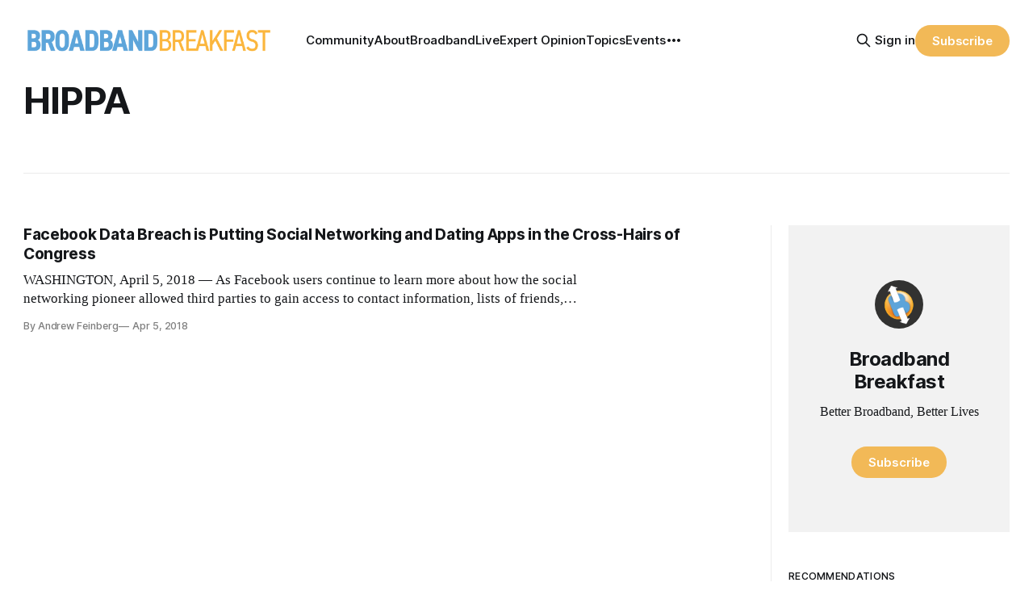

--- FILE ---
content_type: text/html; charset=utf-8
request_url: https://broadbandbreakfast.com/tag/hippa/
body_size: 9118
content:
<!DOCTYPE html>
<html lang="en">
<head>

    <title>HIPPA - Broadband Breakfast</title>
    <meta charset="utf-8">
    <meta name="viewport" content="width=device-width, initial-scale=1.0">
    
    <link rel="preload" as="style" href="https://broadbandbreakfast.com/assets/built/screen.css?v=a01f31148c">
    <link rel="preload" as="script" href="https://broadbandbreakfast.com/assets/built/source.js?v=a01f31148c">

    <link rel="stylesheet" type="text/css" href="https://broadbandbreakfast.com/assets/built/screen.css?v=a01f31148c">

    <style>
        :root {
            --background-color: #ffffff
        }
    </style>

    <script>
        /* The script for calculating the color contrast has been taken from
        https://gomakethings.com/dynamically-changing-the-text-color-based-on-background-color-contrast-with-vanilla-js/ */
        var accentColor = getComputedStyle(document.documentElement).getPropertyValue('--background-color');
        accentColor = accentColor.trim().slice(1);
        var r = parseInt(accentColor.substr(0, 2), 16);
        var g = parseInt(accentColor.substr(2, 2), 16);
        var b = parseInt(accentColor.substr(4, 2), 16);
        var yiq = ((r * 299) + (g * 587) + (b * 114)) / 1000;
        var textColor = (yiq >= 128) ? 'dark' : 'light';

        document.documentElement.className = `has-${textColor}-text`;
    </script>

    <link rel="icon" href="https://broadbandbreakfast.com/content/images/size/w256h256/2025/09/291902499_377772294340770_1913533388107842851_n.png" type="image/png">
    <link rel="canonical" href="https://broadbandbreakfast.com/tag/hippa/">
    <meta name="referrer" content="no-referrer-when-downgrade">
    
    <meta property="og:site_name" content="Broadband Breakfast">
    <meta property="og:type" content="website">
    <meta property="og:title" content="HIPPA - Broadband Breakfast">
    <meta property="og:description" content="Broadband Breakfast reports every day on America&#x27;s broadband buildout. Broadband Breakfast is the community for Better Broadband, Better Lives.">
    <meta property="og:url" content="https://broadbandbreakfast.com/tag/hippa/">
    <meta property="og:image" content="https://broadbandbreakfast.com/content/images/2024/12/bblo-july--1-.png">
    <meta property="article:publisher" content="https://www.facebook.com/broadbandbreakfast">
    <meta name="twitter:card" content="summary_large_image">
    <meta name="twitter:title" content="HIPPA - Broadband Breakfast">
    <meta name="twitter:description" content="Broadband Breakfast reports every day on America&#x27;s broadband buildout. Broadband Breakfast is the community for Better Broadband, Better Lives.">
    <meta name="twitter:url" content="https://broadbandbreakfast.com/tag/hippa/">
    <meta name="twitter:image" content="https://broadbandbreakfast.com/content/images/2024/12/bblo-july--1-.png">
    <meta name="twitter:site" content="@broadbandcensus">
    <meta property="og:image:width" content="1200">
    <meta property="og:image:height" content="800">
    
    <script type="application/ld+json">
{
    "@context": "https://schema.org",
    "@type": "Series",
    "publisher": {
        "@type": "Organization",
        "name": "Broadband Breakfast",
        "url": "https://broadbandbreakfast.com/",
        "logo": {
            "@type": "ImageObject",
            "url": "https://broadbandbreakfast.com/content/images/2023/08/broadband_space-01.png"
        }
    },
    "url": "https://broadbandbreakfast.com/tag/hippa/",
    "name": "HIPPA",
    "mainEntityOfPage": "https://broadbandbreakfast.com/tag/hippa/"
}
    </script>

    <meta name="generator" content="Ghost 6.12">
    <link rel="alternate" type="application/rss+xml" title="Broadband Breakfast" href="https://broadbandbreakfast.com/rss/">
    <script defer src="https://cdn.jsdelivr.net/ghost/portal@~2.56/umd/portal.min.js" data-i18n="true" data-ghost="https://broadbandbreakfast.com/" data-key="21d65ce8fefc9bb252bed67148" data-api="https://broadband-breakfast.ghost.io/ghost/api/content/" data-locale="en" crossorigin="anonymous"></script><style id="gh-members-styles">.gh-post-upgrade-cta-content,
.gh-post-upgrade-cta {
    display: flex;
    flex-direction: column;
    align-items: center;
    font-family: -apple-system, BlinkMacSystemFont, 'Segoe UI', Roboto, Oxygen, Ubuntu, Cantarell, 'Open Sans', 'Helvetica Neue', sans-serif;
    text-align: center;
    width: 100%;
    color: #ffffff;
    font-size: 16px;
}

.gh-post-upgrade-cta-content {
    border-radius: 8px;
    padding: 40px 4vw;
}

.gh-post-upgrade-cta h2 {
    color: #ffffff;
    font-size: 28px;
    letter-spacing: -0.2px;
    margin: 0;
    padding: 0;
}

.gh-post-upgrade-cta p {
    margin: 20px 0 0;
    padding: 0;
}

.gh-post-upgrade-cta small {
    font-size: 16px;
    letter-spacing: -0.2px;
}

.gh-post-upgrade-cta a {
    color: #ffffff;
    cursor: pointer;
    font-weight: 500;
    box-shadow: none;
    text-decoration: underline;
}

.gh-post-upgrade-cta a:hover {
    color: #ffffff;
    opacity: 0.8;
    box-shadow: none;
    text-decoration: underline;
}

.gh-post-upgrade-cta a.gh-btn {
    display: block;
    background: #ffffff;
    text-decoration: none;
    margin: 28px 0 0;
    padding: 8px 18px;
    border-radius: 4px;
    font-size: 16px;
    font-weight: 600;
}

.gh-post-upgrade-cta a.gh-btn:hover {
    opacity: 0.92;
}</style><script async src="https://js.stripe.com/v3/"></script>
    <script defer src="https://cdn.jsdelivr.net/ghost/sodo-search@~1.8/umd/sodo-search.min.js" data-key="21d65ce8fefc9bb252bed67148" data-styles="https://cdn.jsdelivr.net/ghost/sodo-search@~1.8/umd/main.css" data-sodo-search="https://broadband-breakfast.ghost.io/" data-locale="en" crossorigin="anonymous"></script>
    
    <link href="https://broadbandbreakfast.com/webmentions/receive/" rel="webmention">
    <script defer src="/public/cards.min.js?v=a01f31148c"></script>
    <link rel="stylesheet" type="text/css" href="/public/cards.min.css?v=a01f31148c">
    <script defer src="/public/comment-counts.min.js?v=a01f31148c" data-ghost-comments-counts-api="https://broadbandbreakfast.com/members/api/comments/counts/"></script>
    <script defer src="/public/member-attribution.min.js?v=a01f31148c"></script>
    <script defer src="/public/ghost-stats.min.js?v=a01f31148c" data-stringify-payload="false" data-datasource="analytics_events" data-storage="localStorage" data-host="https://broadbandbreakfast.com/.ghost/analytics/api/v1/page_hit"  tb_site_uuid="29976d9d-89ea-4c77-8c0b-0e8a0eafed35" tb_post_uuid="undefined" tb_post_type="null" tb_member_uuid="undefined" tb_member_status="undefined"></script><style>:root {--ghost-accent-color: #F2B957;}</style>
    <script async src="https://pagead2.googlesyndication.com/pagead/js/adsbygoogle.js?client=ca-pub-7348161065618887"
     crossorigin="anonymous"></script>

<script src="https://cdn.broadstreetads.com/init-2.min.js"></script>
<script>broadstreet.loadNetworkJS(9116)</script>

<script>
  !function(t,e){var o,n,p,r;e.__SV||(window.posthog=e,e._i=[],e.init=function(i,s,a){function g(t,e){var o=e.split(".");2==o.length&&(t=t[o[0]],e=o[1]),t[e]=function(){t.push([e].concat(Array.prototype.slice.call(arguments,0)))}}(p=t.createElement("script")).type="text/javascript",p.crossOrigin="anonymous",p.async=!0,p.src=s.api_host.replace(".i.posthog.com","-assets.i.posthog.com")+"/static/array.js",(r=t.getElementsByTagName("script")[0]).parentNode.insertBefore(p,r);var u=e;for(void 0!==a?u=e[a]=[]:a="posthog",u.people=u.people||[],u.toString=function(t){var e="posthog";return"posthog"!==a&&(e+="."+a),t||(e+=" (stub)"),e},u.people.toString=function(){return u.toString(1)+".people (stub)"},o="init Re Ms Fs Pe Rs Cs capture Ve calculateEventProperties Ds register register_once register_for_session unregister unregister_for_session zs getFeatureFlag getFeatureFlagPayload isFeatureEnabled reloadFeatureFlags updateEarlyAccessFeatureEnrollment getEarlyAccessFeatures on onFeatureFlags onSurveysLoaded onSessionId getSurveys getActiveMatchingSurveys renderSurvey canRenderSurvey canRenderSurveyAsync identify setPersonProperties group resetGroups setPersonPropertiesForFlags resetGroupPropertiesForFlags resetPersonPropertiesForFlags reset get_distinct_id getGroups get_session_id get_session_replay_url alias set_config startSessionRecording stopSessionRecording sessionRecordingStarted captureException loadToolbar get_property getSessionProperty Ls As createPersonProfile Ns Is Us opt_in_capturing opt_out_capturing has_opted_in_capturing has_opted_out_capturing is_capturing clear_opt_in_out_capturing Os debug I js getPageViewId captureTraceFeedback captureTraceMetric".split(" "),n=0;n<o.length;n++)g(u,o[n]);e._i.push([i,s,a])},e.__SV=1)}(document,window.posthog||[]);
  
  const isTwelveDaysPage = window.location.href.startsWith('https://broadbandbreakfast.com/12-days-of-broadband/');
  const initOptions = isTwelveDaysPage
      ? {
          api_host: 'https://us.i.posthog.com',
          defaults: '2025-05-24',
          person_profiles: 'always'
      }
      : {
          api_host: 'https://us.i.posthog.com',
          defaults: '2025-05-24',
          person_profiles: 'always',
          disable_session_recording: true,
      };
  
  posthog.init('phc_GF88tUqN7HC27FlyDUG0va97zl0BZgMjKuBOtgLAXEg', initOptions);
  
  // Fetch member data and identify/update if needed
  fetch("/members/api/member/", { method: "GET" })
    .then(r => {
      if (r.status !== 200) {
        console.debug("User not signed in or member API unavailable (status:", r.status, ")");
        return null;
      }
      return r.json();
    })
    .then(member => {
      if (!member) {
        console.debug("Not a member or not signed in.");
        return;
      }
  
      const { email, name, uuid, paid } = member;
      if (!email) {
        console.warn("Member response missing email, cannot identify");
        return;
      }
  
      // Get current PostHog properties
      const distinctId = posthog.get_distinct_id();
      const isAnonymous = !distinctId || !distinctId.includes('@');
      const currentName = posthog.get_property('name');
      const currentEmail = posthog.get_property('email');
      const currentUuid = posthog.get_property('uuid');
      const currentPaid = posthog.get_property('paid');
      
      // Check subscription properties
      let currentSubscriptionStatus, currentSubscriptionId, currentPlanNickname, currentPriceAmount;
      if ('subscriptions' in member && member.subscriptions && member.subscriptions[0]) {
        currentSubscriptionStatus = posthog.get_property('subscription_status');
        currentSubscriptionId = posthog.get_property('subscription_id');
        currentPlanNickname = posthog.get_property('subscriptions_plan_nickname');
        currentPriceAmount = posthog.get_property('subscriptions_price_amount');
      }
  
      // Determine if identification is needed
      const propertiesMissing = isAnonymous || !currentName || !currentEmail || currentPaid === undefined;
      const propertiesOutdated = 
        (name && currentName !== name) ||
        (email && currentEmail !== email) ||
        (uuid && currentUuid !== uuid) ||
        (paid !== undefined && currentPaid !== paid) ||
        ('subscriptions' in member && member.subscriptions && member.subscriptions[0] && (
          currentSubscriptionStatus !== member.subscriptions[0].status ||
          currentSubscriptionId !== member.subscriptions[0].id ||
          currentPlanNickname !== member.subscriptions[0].plan.nickname ||
          currentPriceAmount !== member.subscriptions[0].price.amount
        ));
  
      if (propertiesMissing || propertiesOutdated) {
        const properties = {};
        if (name) properties.name = name;
        if (uuid) properties.uuid = uuid;
        if (email) properties.email = email;
        if ('paid' in member) {
          properties.paid = paid;
          console.log("Paid is set:", paid);
        }
        if ('subscriptions' in member && member.subscriptions && member.subscriptions[0]) {
          properties.subscription_status = member.subscriptions[0].status;
          properties.subscription_id = member.subscriptions[0].id;
          properties.subscriptions_plan_nickname = member.subscriptions[0].plan.nickname;
          properties.subscriptions_price_amount = member.subscriptions[0].price.amount;
          console.log("Subscriptions is set:", properties.subscription_status);
        }
       
        posthog.identify(email, properties);
        
        if (propertiesMissing) {
          console.log("Identified member (properties missing):", { distinctId, email, ...properties });
        } else {
          console.log("Updated member (properties outdated):", { distinctId, email, ...properties });
        }
      } else {
        console.debug("Member already identified with current properties");
      }
    })
    .catch(err => {
      console.error("Error during member identification:", err);
    });
  </script>

<link rel="stylesheet" href="https://cdnjs.cloudflare.com/ajax/libs/font-awesome/6.4.2/css/brands.min.css" integrity="sha512-W/zrbCncQnky/EzL+/AYwTtosvrM+YG/V6piQLSe2HuKS6cmbw89kjYkp3tWFn1dkWV7L1ruvJyKbLz73Vlgfg==" crossorigin="anonymous" referrerpolicy="no-referrer" />

<style>
    .gh-navigation-menu .nav-youtube a,
    .gh-navigation-menu .nav-linkedin a,
    .gh-navigation-menu .nav-x a,
    .gh-navigation-menu .nav-facebook a {
        font-size: 0 !important;
    }

    .gh-navigation-menu .nav-youtube a::before,
    .gh-navigation-menu .nav-linkedin a::before,
    .gh-navigation-menu .nav-x a::before,
    .gh-navigation-menu .nav-facebook a::before {
        font-family: "Font Awesome 6 Brands";
        display: inline-block;
        font-size: 20px;
        font-style: normal;
        font-weight: normal;
        font-variant: normal;
        text-rendering: auto;
        -webkit-font-smoothing: antialiased;
    }

    .gh-navigation-menu .nav-youtube a::before {content: "\f167"}
    .gh-navigation-menu .nav-linkedin a::before {content: "\f08c"}
    .gh-navigation-menu .nav-x a::before {content: "\e61b"}
    .gh-navigation-menu .nav-facebook a::before {content: "\f09a"}

    .ctx-sb-title {
      color: #15171a !important;
      font-family: var(--font-sans) !important;
      letter-spacing: .025em !important;
      text-align: left !important;
      text-transform: uppercase !important;
      padding-top: 10px !important;
    }

  .ctx-autosidebar-container .ctx-content-sidebar .ctx-sb-title p {
    font-size: 12px !important;
    font-weight: 500 !important;
  }

  .ctx-autosidebar-container .ctx-content-sidebar .ctx-link-title p {
    font-size: 15px !important;
    font-weight: 700 !important;
    letter-spacing: -.014em !important;
    line-height: 1.3 !important;
    color: #15171A !important;
  }
  
  .ctx-content-sidebar.ctx-sidebar-cinema.ctx-module-mobile .ctx-link {
    margin-bottom: 5px !important;
  }
</style>

<!-- Start of HubSpot Embed Code -->
<script type="text/javascript" id="hs-script-loader" async defer src="//js.hs-scripts.com/20721996.js"></script>
<!-- End of HubSpot Embed Code -->
<!-- Google tag (gtag.js) -->
<script async src="https://www.googletagmanager.com/gtag/js?id=G-5FH6RHJ1VN"></script>
<script>
  window.dataLayer = window.dataLayer || [];
  function gtag(){dataLayer.push(arguments);}
  gtag('js', new Date());

  gtag('config', 'G-5FH6RHJ1VN');
</script>

<script defer data-domain="broadbandbreakfast.com" src="https://plausible.io/js/script.hash.outbound-links.js"></script>

<script src="https://flux.broadstreet.ai/emit/9116.js" async></script>

<a rel="me" href="https://mastodon.social/@BroadbandBreakfast"></a>

</head>
<body class="tag-template tag-hippa has-sans-title has-serif-body">

<div class="gh-viewport">
    
    <header id="gh-navigation" class="gh-navigation is-left-logo gh-outer">
    <div class="gh-navigation-inner gh-inner">

        <div class="gh-navigation-brand">
            <a class="gh-navigation-logo is-title" href="https://broadbandbreakfast.com">
                    <img src="https://broadbandbreakfast.com/content/images/2023/08/broadband_space-01.png" alt="Broadband Breakfast">
            </a>
            <button class="gh-search gh-icon-button" aria-label="Search this site" data-ghost-search>
    <svg xmlns="http://www.w3.org/2000/svg" fill="none" viewBox="0 0 24 24" stroke="currentColor" stroke-width="2" width="20" height="20"><path stroke-linecap="round" stroke-linejoin="round" d="M21 21l-6-6m2-5a7 7 0 11-14 0 7 7 0 0114 0z"></path></svg></button>            <button class="gh-burger gh-icon-button">
                <svg xmlns="http://www.w3.org/2000/svg" width="24" height="24" fill="currentColor" viewBox="0 0 256 256"><path d="M224,128a8,8,0,0,1-8,8H40a8,8,0,0,1,0-16H216A8,8,0,0,1,224,128ZM40,72H216a8,8,0,0,0,0-16H40a8,8,0,0,0,0,16ZM216,184H40a8,8,0,0,0,0,16H216a8,8,0,0,0,0-16Z"></path></svg>                <svg xmlns="http://www.w3.org/2000/svg" width="24" height="24" fill="currentColor" viewBox="0 0 256 256"><path d="M205.66,194.34a8,8,0,0,1-11.32,11.32L128,139.31,61.66,205.66a8,8,0,0,1-11.32-11.32L116.69,128,50.34,61.66A8,8,0,0,1,61.66,50.34L128,116.69l66.34-66.35a8,8,0,0,1,11.32,11.32L139.31,128Z"></path></svg>            </button>
        </div>

        <nav class="gh-navigation-menu">
              <ul class="nav">
      <li class="nav-community"><a
          href="https://chat.broadbandbreakfast.com/c/broadbandlive-events/"
        >Community</a></li>
      <li class="nav-about"><a
          href="https://broadbandbreakfast.com/about/"
        >About</a></li>
      <li class="nav-broadbandlive"><a
          href="https://broadbandbreakfast.com/broadbandlive/"
        >BroadbandLive</a></li>
      <li class="nav-expert-opinion"><a
          href="https://broadbandbreakfast.com/expert-opinion/"
        >Expert Opinion</a></li>
      <li class="nav-topics"><a
          href="https://broadbandbreakfast.com/tags/"
        >Topics</a></li>
      <li class="nav-events"><a
          href="https://broadbandbreakfast.com/past-events/"
        >Events</a></li>
      <li class="nav-policyband"><a
          href="https://broadbandbreakfast.com/policyband/"
        >Policyband</a></li>
      <li class="nav-premium-charts-and-data"><a
          href="https://broadbandbreakfast.com/premium-charts-and-data/"
        >Premium Charts and Data</a></li>
      <li class="nav-webinars"><a
          href="https://broadbandbreakfast.com/tag/webinar/"
        >Webinars</a></li>
      <li class="nav-white-papers"><a
          href="https://broadbandbreakfast.com/tag/white-paper/"
        >White Papers</a></li>
      <li class="nav-youtube"><a
          href="https://www.youtube.com/channel/UCOyPRLDveiVft5JpHW2br3Q"
        >YouTube</a></li>
      <li class="nav-linkedin"><a
          href="https://www.linkedin.com/company/breakfast-media-llc"
        >LinkedIn</a></li>
      <li class="nav-x"><a
          href="https://twitter.com/broadbandcensus"
        >X</a></li>
      <li class="nav-facebook"><a
          href="https://www.facebook.com/broadbandbreakfast"
        >Facebook</a></li>
  </ul>

        </nav>

        <div class="gh-navigation-actions">
                <button class="gh-search gh-icon-button" aria-label="Search this site" data-ghost-search>
    <svg xmlns="http://www.w3.org/2000/svg" fill="none" viewBox="0 0 24 24" stroke="currentColor" stroke-width="2" width="20" height="20"><path stroke-linecap="round" stroke-linejoin="round" d="M21 21l-6-6m2-5a7 7 0 11-14 0 7 7 0 0114 0z"></path></svg></button>                <div class="gh-navigation-members">
                            <a href="#/portal/signin" data-portal="signin">Sign in</a>
                                <a class="gh-button" href="#/portal/signup" data-portal="signup">Subscribe</a>
                </div>
        </div>

    </div>
</header>

    
<main class="gh-main gh-outer">

        <section class="gh-archive has-sidebar gh-inner">
            <div class="gh-archive-inner">
                <header class="gh-archive-wrapper">
                    <h1 class="gh-article-title is-title">HIPPA</h1>
                </header>
                            </div>
        </section>

    
<section class="gh-container is-grid has-sidebar gh-outer">
    <div class="gh-container-inner gh-inner">
        

        <main class="gh-main">
            <div class="gh-feed">



                        <article class="gh-card post tag-impact tag-hash-with-siderail tag-big-tech tag-privacy tag-social-media tag-apptimize tag-ed-markey tag-facebook tag-grindr tag-hippa tag-hiv tag-localytics tag-mark-zuckerberg tag-richard-blumenthal tag-hash-wp tag-hash-wp-post tag-hash-import-2024-02-01-10-23 tag-hash-added-preview-divider">
    <a class="gh-card-link" href="/facebook-data-breach-is-putting-social-networking-and-dating-apps-in-the-cross-hairs-of-congress/">
            <figure class="gh-card-image">
                <img
                    srcset="/content/images/size/w160/format/webp/wp-content/uploads/2018/04/facebook-data-breach-is-putting-social-networking-and-dating-apps-in-the-cross-hairs-of-congress.jpg 160w,
                            /content/images/size/w320/format/webp/wp-content/uploads/2018/04/facebook-data-breach-is-putting-social-networking-and-dating-apps-in-the-cross-hairs-of-congress.jpg 320w,
                            /content/images/size/w600/format/webp/wp-content/uploads/2018/04/facebook-data-breach-is-putting-social-networking-and-dating-apps-in-the-cross-hairs-of-congress.jpg 600w,
                            /content/images/size/w960/format/webp/wp-content/uploads/2018/04/facebook-data-breach-is-putting-social-networking-and-dating-apps-in-the-cross-hairs-of-congress.jpg 960w,
                            /content/images/size/w1200/format/webp/wp-content/uploads/2018/04/facebook-data-breach-is-putting-social-networking-and-dating-apps-in-the-cross-hairs-of-congress.jpg 1200w,
                            /content/images/size/w2000/format/webp/wp-content/uploads/2018/04/facebook-data-breach-is-putting-social-networking-and-dating-apps-in-the-cross-hairs-of-congress.jpg 2000w"
                    sizes="320px"
                    src="/content/images/size/w600/wp-content/uploads/2018/04/facebook-data-breach-is-putting-social-networking-and-dating-apps-in-the-cross-hairs-of-congress.jpg"
                    alt="Facebook Data Breach is Putting Social Networking and Dating Apps in the Cross-Hairs of Congress"
                    loading="lazy"
                >
            </figure>
        <div class="gh-card-wrapper">
                <p class="gh-card-tag">Broadband&#x27;s Impact</p>
            <h3 class="gh-card-title is-title">Facebook Data Breach is Putting Social Networking and Dating Apps in the Cross-Hairs of Congress</h3>
                <p class="gh-card-excerpt is-body">WASHINGTON, April 5, 2018 — As Facebook users continue to learn more about how the social networking pioneer allowed third parties to gain access to contact information, lists of friends, interests, and other information, the companies behind another social networking app are beginning to face scrut</p>
            <footer class="gh-card-meta"><!--
             -->
                    <span class="gh-card-author">By Andrew Feinberg</span>
                    <time class="gh-card-date" datetime="2018-04-05">Apr 5, 2018</time>
                <!--
         --></footer>
        </div>
    </a>
</article>
            </div>
        </main>

            <aside class="gh-sidebar">
                <div class="gh-sidebar-inner">
                    <section class="gh-about">
                            <img class="gh-about-icon" src="https://broadbandbreakfast.com/content/images/2025/09/291902499_377772294340770_1913533388107842851_n.png" alt="Broadband Breakfast" loading="lazy">
                        <h3 class="gh-about-title is-title">Broadband Breakfast</h3>
                            <p class="gh-about-description is-body">Better Broadband, Better Lives</p>
                                <button class="gh-button" data-portal="signup">Subscribe</button>
                    </section>
                        <section class="gh-recommendations">
                            <h4 class="gh-sidebar-title">Recommendations</h4>
                                <ul class="recommendations">
        <li class="recommendation">
            <a href="https://broadbandnow.com/research/" data-recommendation="67ebfcb523dd290001a44e3b" target="_blank" rel="noopener">
                <div class="recommendation-favicon">
                        <img src="https://broadbandnow.com/favicon/apple-touch-icon.png?v&#x3D;010324" alt="BroadbandNow Research" loading="lazy" onerror="this.style.display='none';">
                </div>
                <h5 class="recommendation-title">BroadbandNow Research</h5>
                <span class="recommendation-url">broadbandnow.com/research</span>
                <p class="recommendation-description">BroadbandNow Research publishes independent reports on broadband access and the digital divide in the United States.</p>
            </a>
        </li>
        <li class="recommendation">
            <a href="https://broadbandbreakfast.com/premium-charts-and-data/" data-recommendation="671fb82af7daee0001c5a652" target="_blank" rel="noopener">
                <div class="recommendation-favicon">
                        <img src="https://broadbandbreakfast.com/content/images/2025/09/291902499_377772294340770_1913533388107842851_n.png" alt="Premium Charts and Data" loading="lazy" onerror="this.style.display='none';">
                </div>
                <h5 class="recommendation-title">Premium Charts and Data</h5>
                <span class="recommendation-url">broadbandbreakfast.com/premium-charts-and-data</span>
                <p class="recommendation-description">The Broadband Breakfast Club provides actionable information for broadband professionals.</p>
            </a>
        </li>
        <li class="recommendation">
            <a href="https://broadbandbreakfast.com/welcome/" data-recommendation="67001ab26e7670000149ac22" target="_blank" rel="noopener">
                <div class="recommendation-favicon">
                        <img src="https://broadbandbreakfast.com/content/images/2025/09/291902499_377772294340770_1913533388107842851_n.png" alt="Welcome to Broadband Breakfast" loading="lazy" onerror="this.style.display='none';">
                </div>
                <h5 class="recommendation-title">Welcome to Broadband Breakfast</h5>
                <span class="recommendation-url">broadbandbreakfast.com/welcome</span>
                <p class="recommendation-description">Broadband Breakfast reports every day on America&#x27;s broadband buildout. Broadband Breakfast is the community for Better Broadband, Better Lives.</p>
            </a>
        </li>
        <li class="recommendation">
            <a href="https://broadbandbreakfast.com/tags/" data-recommendation="66d0eae1d2d23e000169a12e" target="_blank" rel="noopener">
                <div class="recommendation-favicon">
                        <img src="https://broadbandbreakfast.com/content/images/2025/09/291902499_377772294340770_1913533388107842851_n.png" alt="Issues We Cover" loading="lazy" onerror="this.style.display='none';">
                </div>
                <h5 class="recommendation-title">Issues We Cover</h5>
                <span class="recommendation-url">broadbandbreakfast.com/tags</span>
                <p class="recommendation-description">The most popular topics on Broadband Breakfast</p>
            </a>
        </li>
        <li class="recommendation">
            <a href="https://communitynets.org/" data-recommendation="66cd133176bca000014a1618" target="_blank" rel="noopener">
                <div class="recommendation-favicon">
                        <img src="https://static.ghost.org/v5.0.0/images/link-icon.svg" alt="Community Broadband Networks Initiative" loading="lazy" onerror="this.style.display='none';">
                </div>
                <h5 class="recommendation-title">Community Broadband Networks Initiative</h5>
                <span class="recommendation-url">communitynets.org</span>
                <p class="recommendation-description">ILSR&#x27;s Community Broadband Networks Initiative works to create policies needed to ensure that telecommunications networks serve the community rather than a community serving the network.</p>
            </a>
        </li>
    </ul>

                            <button data-portal="recommendations">See all <svg xmlns="http://www.w3.org/2000/svg" width="32" height="32" fill="currentColor" viewBox="0 0 256 256"><path d="M224.49,136.49l-72,72a12,12,0,0,1-17-17L187,140H40a12,12,0,0,1,0-24H187L135.51,64.48a12,12,0,0,1,17-17l72,72A12,12,0,0,1,224.49,136.49Z"></path></svg></button>
                        </section>
                </div>

                <div style="margin-top: 25px;">
                                    </div>
            </aside>


    </div>
</section>

</main>
    
        <section class="gh-container gh-outer">
      <div class="gh-container-inner gh-inner">
          <h2 class="gh-container-title" style="display: block; grid-column: 1 / span 16;">
            Popular Tags
          </h2>
      </div>
      <div class="gh-container-inner gh-inner">
        <div class="tags-cards">
            <a href="/tag/fcc/" class="tag-card">
                  <img
                      class="tag-image"
                      srcset="/content/images/size/w320/2026/01/photo-1593166978275-5dbc8b293c3c.jpeg 300w,
                  /content/images/size/w600/2026/01/photo-1593166978275-5dbc8b293c3c.jpeg 600w,
                  /content/images/size/w960/2026/01/photo-1593166978275-5dbc8b293c3c.jpeg 1000w,
                  /content/images/size/w1200/2026/01/photo-1593166978275-5dbc8b293c3c.jpeg 2000w" sizes="(max-width: 1000px) 400px, 700px"
                      src="/content/images/size/w600/2026/01/photo-1593166978275-5dbc8b293c3c.jpeg"
                      alt="Dean Bubley: Winning in 6G Will Not Require More Spectrum" />
              <span class="tag-name">FCC</span>
            </a>
            <a href="/tag/impact/" class="tag-card">
                  <img
                      class="tag-image"
                      srcset="/content/images/size/w320/2026/01/Screenshot-2026-01-15-at-10.47.59---AM.png 300w,
                  /content/images/size/w600/2026/01/Screenshot-2026-01-15-at-10.47.59---AM.png 600w,
                  /content/images/size/w960/2026/01/Screenshot-2026-01-15-at-10.47.59---AM.png 1000w,
                  /content/images/size/w1200/2026/01/Screenshot-2026-01-15-at-10.47.59---AM.png 2000w" sizes="(max-width: 1000px) 400px, 700px"
                      src="/content/images/size/w600/2026/01/Screenshot-2026-01-15-at-10.47.59---AM.png"
                      alt="Senate Commerce Committee United in Support of Limiting Kids’ Screen Time" />
              <span class="tag-name">Broadband&#x27;s Impact</span>
            </a>
            <a href="/tag/bead/" class="tag-card">
                  <img
                      class="tag-image"
                      srcset="/content/images/size/w320/2026/01/CO_Broadband_Summit_Day_1--10--1.jpg 300w,
                  /content/images/size/w600/2026/01/CO_Broadband_Summit_Day_1--10--1.jpg 600w,
                  /content/images/size/w960/2026/01/CO_Broadband_Summit_Day_1--10--1.jpg 1000w,
                  /content/images/size/w1200/2026/01/CO_Broadband_Summit_Day_1--10--1.jpg 2000w" sizes="(max-width: 1000px) 400px, 700px"
                      src="/content/images/size/w600/2026/01/CO_Broadband_Summit_Day_1--10--1.jpg"
                      alt="Colorado, Wyoming Clear NIST Approval on BEAD Plans" />
              <span class="tag-name">BEAD</span>
            </a>
            <a href="/tag/ntia/" class="tag-card">
                  <img
                      class="tag-image"
                      srcset="/content/images/size/w320/2026/01/allen-parish-1.jpg 300w,
                  /content/images/size/w600/2026/01/allen-parish-1.jpg 600w,
                  /content/images/size/w960/2026/01/allen-parish-1.jpg 1000w,
                  /content/images/size/w1200/2026/01/allen-parish-1.jpg 2000w" sizes="(max-width: 1000px) 400px, 700px"
                      src="/content/images/size/w600/2026/01/allen-parish-1.jpg"
                      alt="Louisiana’s GUMBO Program Delivers Fiber to Rural Allen Parish" />
              <span class="tag-name">NTIA</span>
            </a>
            <a href="/tag/infrastructure/" class="tag-card">
                  <img
                      class="tag-image"
                      srcset="/content/images/size/w320/2026/01/house-and-means--1-1-1-1.jpg 300w,
                  /content/images/size/w600/2026/01/house-and-means--1-1-1-1.jpg 600w,
                  /content/images/size/w960/2026/01/house-and-means--1-1-1-1.jpg 1000w,
                  /content/images/size/w1200/2026/01/house-and-means--1-1-1-1.jpg 2000w" sizes="(max-width: 1000px) 400px, 700px"
                      src="/content/images/size/w600/2026/01/house-and-means--1-1-1-1.jpg"
                      alt="Lawmakers Warn Digital Trade Rules Will Shape U.S. AI Leadership" />
              <span class="tag-name">Infrastructure</span>
            </a>
            <a href="/tag/att/" class="tag-card">
                  <img
                      class="tag-image"
                      srcset="/content/images/size/w320/2026/01/maxresdefault-1-1.jpg 300w,
                  /content/images/size/w600/2026/01/maxresdefault-1-1.jpg 600w,
                  /content/images/size/w960/2026/01/maxresdefault-1-1.jpg 1000w,
                  /content/images/size/w1200/2026/01/maxresdefault-1-1.jpg 2000w" sizes="(max-width: 1000px) 400px, 700px"
                      src="/content/images/size/w600/2026/01/maxresdefault-1-1.jpg"
                      alt="Gigabit Competition Could Save Californians $1B Per Year, Says CPUC" />
              <span class="tag-name">AT&amp;T</span>
            </a>
        </div>
      </div>
    </section>

<footer class="gh-footer gh-outer">
  <div class="gh-footer-inner gh-inner">
    <div class="left">
      <div class="site">
        <div class="logo">
          <a href="https://broadbandbreakfast.com"><img src="https://broadbandbreakfast.com/content/images/2023/08/broadband_space-01.png" alt="Broadband Breakfast" /></a>
        </div>
        <p class="description">Better Broadband, Better Lives</p>
      </div>
      <nav class="columns">
              <div class="column">
        <h4>Broadband</h4>
        <ul>
          <li><a href="https://broadbandbreakfast.com/infrastructure/">Infrastructure</a></li>
          <li><a href="https://broadbandbreakfast.com/impact/">Broadband&#x27;s Impact</a></li>
          <li><a href="https://broadbandbreakfast.com/crypto-privacy/">Crypto &amp; Privacy</a></li>
          <li><a href="https://broadbandbreakfast.com/energy-innovation/">Energy &amp; Innovation</a></li>
        </ul>
      </div>    

      <div class="column">
        <h4>Broadband and you</h4>
        <ul>
          <li><a href="https://broadbandbreakfast.com/welcome-to-broadband-breakfast/">Broadband Community</a></li>
          <li><a href="https://broadbandbreakfast.com/welcome-to-breakfast-club/">Breakfast Club</a></li>
          <li><a href="https://broadbandbreakfast.com/us/">Broadband USA</a></li>
          <li><a href="https://broadbandbreakfast.com/premium/">Exclusive Reports</a></li>
        </ul>
      </div>    

      <div class="column">
        <h4>About us</h4>
        <ul>
          <li><a href="https://broadbandbreakfast.com/about/">About</a></li>
          <li><a href="https://broadbandbreakfast.com/calendar/">Calendar</a></li>
          <li><a href="https://broadbandbreakfast.com/jobs/">Jobs</a></li>
          <li><a href="https://broadbandbreakfast.com/terms-and-privacy/">Terms and Privacy</a></li>
        </ul>
      </div>    

      </nav>
    </div>
    <p class="copyright">
      Published with
      <a
        href="https://layeredcraft.com/ghost"
        target="_blank"
        class="hover:underline hover:underline-offset-[3px]"
      >Ghost</a>.
    </p>
  </div>
</footer>
    
</div>


<script src="https://broadbandbreakfast.com/assets/built/source.js?v=a01f31148c"></script>


<script>
  const OutpostPub = {
    apiDomain: "https://broadbandbreakfastghostio.outpost.pub",
    apiKey: "3da7967e-25a0-4a18-aa04-ffcfd2c32164",
    siteName: "Broadband Breakfast",
    memberId: "",
    memberEmail: "",
  }
</script>
<script defer src="https://assets.outpostpublishingcoop.com/assets/v2/js/outpost-pub.js"></script>
</body>
</html>


--- FILE ---
content_type: text/html; charset=utf-8
request_url: https://www.google.com/recaptcha/api2/aframe
body_size: 265
content:
<!DOCTYPE HTML><html><head><meta http-equiv="content-type" content="text/html; charset=UTF-8"></head><body><script nonce="Pg7VuP_ktl0t8CYfFXusQg">/** Anti-fraud and anti-abuse applications only. See google.com/recaptcha */ try{var clients={'sodar':'https://pagead2.googlesyndication.com/pagead/sodar?'};window.addEventListener("message",function(a){try{if(a.source===window.parent){var b=JSON.parse(a.data);var c=clients[b['id']];if(c){var d=document.createElement('img');d.src=c+b['params']+'&rc='+(localStorage.getItem("rc::a")?sessionStorage.getItem("rc::b"):"");window.document.body.appendChild(d);sessionStorage.setItem("rc::e",parseInt(sessionStorage.getItem("rc::e")||0)+1);localStorage.setItem("rc::h",'1768849863636');}}}catch(b){}});window.parent.postMessage("_grecaptcha_ready", "*");}catch(b){}</script></body></html>